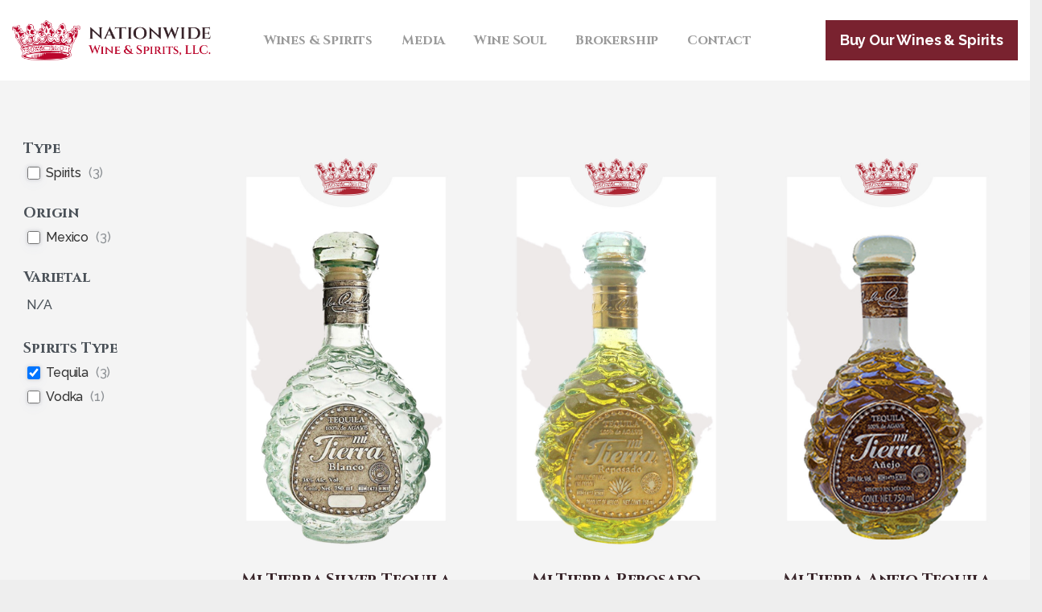

--- FILE ---
content_type: text/css
request_url: https://nationwidewine.com/wp-content/themes/nww/style.css?ver=6.9
body_size: 569
content:
/*
Theme Name: Nationwide Wines
Theme URI: https://nationwidewines.com
Author: SimCloud
Template: sc-platform
Author URI: https://simcloud.com
Description: SImCloud Platfrom Child Theme
Version: 1.0
Text Domain: nww
*/

/* - - - GLOBAL - - - */
.btn { border-radius: 0px !important; }
input[type="submit"] { background: #bd202f; border: none; padding: 10px 30px; text-align: center; color: #FFF; transition: all ease-in-out 0.2s; }
input[type="submit"]:hover { opacity: 0.8; }
input[type="text"],input[type="phone"],input[type="email"], textarea { border: 1px solid #ccc; }
.post-info-single { text-align: center; }

/* - - -  HEADER - - - */
.navbar { padding: 20px; }
.nav-style-megamenu>li.nav-item .nav-link { font-family: "Cinzel", sans-serif;  }
.nav-style-megamenu>li.nav-item .nav-link span { font-size: 16px !important; }
.pix-header .btn { font-size: 18px; }

/* - - -  WINES - - - */
.wpc-filter-title { font-family: "Cinzel", sans-serif; font-weight: bold; font-size: 18px;   }
.wpc-filter-title { margin-bottom: 0px !important; }
.wpc-filters-widget-main-wrapper li.wpc-term-item input[type=checkbox] { box-shadow: rgba(67, 71, 85, 0.27) 0px 0px 0.25em, rgba(90, 125, 188, 0.05) 0px 0.25em 1em; border: none; height: 16px; width: 16px;  }
.wine-spec { border-bottom: 1px solid #dddddd; }
.wine-price { margin: 0px !important; }
.wine-spec p { margin-bottom: 0px; }
.wine-price p { display: inline-block; margin: 0px; }
.wine-price { padding: 20px;  }
.elementor-399 .elementor-element.elementor-element-fbcd745, .elementor-399 .elementor-element.elementor-element-ce5cdd2 {text-align: center; color: #FFF; }
.elementor-399 .elementor-element.elementor-element-92db49d, .elementor-399 .elementor-element.elementor-element-5a48e88 { padding: 0px; }
.wine-item-price p { margin: 0px; padding: 0px; }
.wine-item-price { background: #FFF; margin: 0px 10px; box-shadow: rgba(0, 0, 0, 0.1) -4px 9px 25px -6px;  }
.wine-page-item { transition: all ease-in-out 0.2s; }
.wine-page-item:hover { cursor:pointer; transform: scale(0.98); }
.wpc-filters-range-wrapper input[type=number] { border: none !important; padding: 10px 15px; box-shadow: rgba(67, 71, 85, 0.27) 0px 0px 0.25em, rgba(90, 125, 188, 0.05) 0px 0.25em 1em; }
.ui-slider-horizontal .ui-slider-range { background: #ac2532 !important; }

@media (max-width:767px){
.navbar img { height: 40px !important; margin-bottom: 10px; }
.pix-header .navbar-brand, .pix-header .navbar-brand img { float: none; }
.navbar .align-items-center { text-align: center; width: 100%; }
.navbar .d-flex { display: inline-block !important; }
.navbar .d-inline-block2 { display: flex !important; width: auto; text-align: left !important;  }
.navbar .ml-2, .navbar .mx-2 { margin: 0px !important; }
}